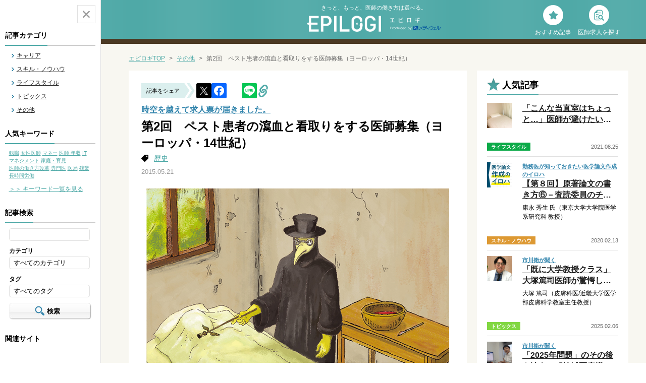

--- FILE ---
content_type: text/html; charset="UTF-8"
request_url: https://epilogi.dr-10.com/articles/415/
body_size: 86616
content:
<!DOCTYPE html>
<!--[if IE 6]><html lang="ja" class="ie6 lt-ie9 lt-ie8 lt-ie7"><![endif]-->
<!--[if IE 7]><html lang="ja" class="ie7 lt-ie9 lt-ie8"><![endif]-->
<!--[if IE 8]><html lang="ja" class="ie8 lt-ie9"><![endif]-->
<!--[if gt IE 8]><!--><html lang="ja"><!--<![endif]-->
<head>
<meta charset="UTF-8">

<meta name="description" content="ペストの恐怖を避けるための「鳥の仮面」歴史上、ペストが世界的に大流行し多大な被害が出た事例は何度かあります。その中で、被害がとりわけ甚大だったとされるのが1340年代からの大流行です。ネズミやノミが媒" />
<meta name="keywords" content="" />
<title>第2回　ペスト患者の瀉血と看取りをする医師募集（ヨーロッパ・14世紀）｜医師のキャリア情報サイト【エピロギ】</title>
<meta property="og:type" content="article">

<!-- FBのURL正規化 -->
<meta property="og:url" content="https://epilogi.dr-10.com/articles/415/">
<!-- /FBのURL正規化 -->
<meta property="og:title" content="第2回　ペスト患者の瀉血と看取りをする医師募集（ヨーロッパ・14世紀）｜医師のキャリア情報サイト【エピロギ】">
<meta property="og:description" content="ペストの恐怖を避けるための「鳥の仮面」歴史上、ペストが世界的に大流行し多大な被害が出た事例は何度かあります。その中で、被害がとりわけ甚大だったとされるのが1340年代からの大流行です。ネズミやノミが媒" />
<meta property="og:image" content="https://epilogi.dr-10.com/wp/wp-content/uploads/2015/05/img150520-2-640x350.jpg">
<meta property="og:site_name" content="医師のキャリア選択と自己実現を支援するWebマガジン【エピロギ】">
<meta property="fb:app_id" content="257140987630905">

<!-- Twitter Card -->
<meta name="twitter:card" content="summary_large_image">
<meta name="twitter:description" content="ペストの恐怖を避けるための「鳥の仮面」歴史上、ペストが世界的に大流行し多大な被害が出た事例は何度かあります。その中で、被害がとりわけ甚大だったとされるのが1340年代からの大流行です。ネズミやノミが媒">
<meta name="twitter:title" content="第2回　ペスト患者の瀉血と看取りをする医師募集（ヨーロッパ・14世紀）">
<meta name="twitter:url" content="https://epilogi.dr-10.com/articles/415/">
<meta name="twitter:image" content="https://epilogi.dr-10.com/wp/wp-content/uploads/2015/05/img150520-2.jpg">
<meta name="twitter:domain" content="epilogi.dr-10.com">
<meta name="twitter:image:width" content="600">
<meta name="twitter:image:height" content="400">
<meta name="twitter:creator" content="@dr_career_labo">
<meta name="twitter:site" content="@dr_career_labo">
<!-- /Twitter Card -->

<link rel="canonical" href="https://epilogi.dr-10.com/articles/415/" />
<link rel="shortcut icon" href="https://epilogi.dr-10.com/img/common/favicon.ico">
<link rel="apple-touch-icon" href="https://epilogi.dr-10.com/img/common/img_favicon.png">
<link href="https://epilogi.dr-10.com/css/common.css?1753667161" rel="stylesheet">
<link href="https://epilogi.dr-10.com/css/contents.css?1751855919" rel="stylesheet">
<link href="https://epilogi.dr-10.com/wp/wp-content/themes/mediwel/style.css" rel="stylesheet" type="text/css" />
<script src="https://epilogi.dr-10.com/js/common.js"></script>


<!--[if lt IE 9]><script src="https://epilogi.dr-10.com/js/html5shiv.js"></script><![endif]-->
<meta name='robots' content='index, follow, max-image-preview:large, max-snippet:-1, max-video-preview:-1' />
	<style>img:is([sizes="auto" i], [sizes^="auto," i]) { contain-intrinsic-size: 3000px 1500px }</style>
	
	<!-- This site is optimized with the Yoast SEO plugin v25.0 - https://yoast.com/wordpress/plugins/seo/ -->
	<meta name="twitter:label1" content="執筆者" />
	<meta name="twitter:data1" content="mediwel_admin" />
	<script type="application/ld+json" class="yoast-schema-graph">{"@context":"https://schema.org","@graph":[{"@type":"WebPage","@id":"https://epilogi.dr-10.com/articles/415/","url":"https://epilogi.dr-10.com/articles/415/","name":"第2回　ペスト患者の瀉血と看取りをする医師募集（ヨーロッパ・14世紀）","isPartOf":{"@id":"https://epilogi.dr-10.com/#website"},"datePublished":"2015-05-21T06:16:22+00:00","dateModified":"2019-08-19T02:32:49+00:00","author":{"@id":"https://epilogi.dr-10.com/#/schema/person/5571ceee13eeb4aec4d18d93b2007c38"},"breadcrumb":{"@id":"https://epilogi.dr-10.com/articles/415/#breadcrumb"},"inLanguage":"ja","potentialAction":[{"@type":"ReadAction","target":["https://epilogi.dr-10.com/articles/415/"]}]},{"@type":"BreadcrumbList","@id":"https://epilogi.dr-10.com/articles/415/#breadcrumb","itemListElement":[{"@type":"ListItem","position":1,"name":"Home","item":"https://epilogi.dr-10.com/"},{"@type":"ListItem","position":2,"name":"第2回　ペスト患者の瀉血と看取りをする医師募集（ヨーロッパ・14世紀）"}]},{"@type":"WebSite","@id":"https://epilogi.dr-10.com/#website","url":"https://epilogi.dr-10.com/","name":"医師のキャリア情報サイト【エピロギ】","description":"医師のキャリア選択を支援するWebマガジン【エピロギ】","potentialAction":[{"@type":"SearchAction","target":{"@type":"EntryPoint","urlTemplate":"https://epilogi.dr-10.com/?s={search_term_string}"},"query-input":{"@type":"PropertyValueSpecification","valueRequired":true,"valueName":"search_term_string"}}],"inLanguage":"ja"},{"@type":"Person","@id":"https://epilogi.dr-10.com/#/schema/person/5571ceee13eeb4aec4d18d93b2007c38","name":"mediwel_admin","url":"https://epilogi.dr-10.com/author/mediwel_admin/"}]}</script>
	<!-- / Yoast SEO plugin. -->


<script type="text/javascript" id="wpp-js" src="https://epilogi.dr-10.com/wp/wp-content/plugins/wordpress-popular-posts/assets/js/wpp.min.js?ver=7.3.1" data-sampling="0" data-sampling-rate="100" data-api-url="https://epilogi.dr-10.com/wp-json/wordpress-popular-posts" data-post-id="415" data-token="e8e7ba8430" data-lang="0" data-debug="0"></script>
<script type="text/javascript">
/* <![CDATA[ */
window._wpemojiSettings = {"baseUrl":"https:\/\/s.w.org\/images\/core\/emoji\/16.0.1\/72x72\/","ext":".png","svgUrl":"https:\/\/s.w.org\/images\/core\/emoji\/16.0.1\/svg\/","svgExt":".svg","source":{"concatemoji":"https:\/\/epilogi.dr-10.com\/wp\/wp-includes\/js\/wp-emoji-release.min.js?ver=6.8.3"}};
/*! This file is auto-generated */
!function(s,n){var o,i,e;function c(e){try{var t={supportTests:e,timestamp:(new Date).valueOf()};sessionStorage.setItem(o,JSON.stringify(t))}catch(e){}}function p(e,t,n){e.clearRect(0,0,e.canvas.width,e.canvas.height),e.fillText(t,0,0);var t=new Uint32Array(e.getImageData(0,0,e.canvas.width,e.canvas.height).data),a=(e.clearRect(0,0,e.canvas.width,e.canvas.height),e.fillText(n,0,0),new Uint32Array(e.getImageData(0,0,e.canvas.width,e.canvas.height).data));return t.every(function(e,t){return e===a[t]})}function u(e,t){e.clearRect(0,0,e.canvas.width,e.canvas.height),e.fillText(t,0,0);for(var n=e.getImageData(16,16,1,1),a=0;a<n.data.length;a++)if(0!==n.data[a])return!1;return!0}function f(e,t,n,a){switch(t){case"flag":return n(e,"\ud83c\udff3\ufe0f\u200d\u26a7\ufe0f","\ud83c\udff3\ufe0f\u200b\u26a7\ufe0f")?!1:!n(e,"\ud83c\udde8\ud83c\uddf6","\ud83c\udde8\u200b\ud83c\uddf6")&&!n(e,"\ud83c\udff4\udb40\udc67\udb40\udc62\udb40\udc65\udb40\udc6e\udb40\udc67\udb40\udc7f","\ud83c\udff4\u200b\udb40\udc67\u200b\udb40\udc62\u200b\udb40\udc65\u200b\udb40\udc6e\u200b\udb40\udc67\u200b\udb40\udc7f");case"emoji":return!a(e,"\ud83e\udedf")}return!1}function g(e,t,n,a){var r="undefined"!=typeof WorkerGlobalScope&&self instanceof WorkerGlobalScope?new OffscreenCanvas(300,150):s.createElement("canvas"),o=r.getContext("2d",{willReadFrequently:!0}),i=(o.textBaseline="top",o.font="600 32px Arial",{});return e.forEach(function(e){i[e]=t(o,e,n,a)}),i}function t(e){var t=s.createElement("script");t.src=e,t.defer=!0,s.head.appendChild(t)}"undefined"!=typeof Promise&&(o="wpEmojiSettingsSupports",i=["flag","emoji"],n.supports={everything:!0,everythingExceptFlag:!0},e=new Promise(function(e){s.addEventListener("DOMContentLoaded",e,{once:!0})}),new Promise(function(t){var n=function(){try{var e=JSON.parse(sessionStorage.getItem(o));if("object"==typeof e&&"number"==typeof e.timestamp&&(new Date).valueOf()<e.timestamp+604800&&"object"==typeof e.supportTests)return e.supportTests}catch(e){}return null}();if(!n){if("undefined"!=typeof Worker&&"undefined"!=typeof OffscreenCanvas&&"undefined"!=typeof URL&&URL.createObjectURL&&"undefined"!=typeof Blob)try{var e="postMessage("+g.toString()+"("+[JSON.stringify(i),f.toString(),p.toString(),u.toString()].join(",")+"));",a=new Blob([e],{type:"text/javascript"}),r=new Worker(URL.createObjectURL(a),{name:"wpTestEmojiSupports"});return void(r.onmessage=function(e){c(n=e.data),r.terminate(),t(n)})}catch(e){}c(n=g(i,f,p,u))}t(n)}).then(function(e){for(var t in e)n.supports[t]=e[t],n.supports.everything=n.supports.everything&&n.supports[t],"flag"!==t&&(n.supports.everythingExceptFlag=n.supports.everythingExceptFlag&&n.supports[t]);n.supports.everythingExceptFlag=n.supports.everythingExceptFlag&&!n.supports.flag,n.DOMReady=!1,n.readyCallback=function(){n.DOMReady=!0}}).then(function(){return e}).then(function(){var e;n.supports.everything||(n.readyCallback(),(e=n.source||{}).concatemoji?t(e.concatemoji):e.wpemoji&&e.twemoji&&(t(e.twemoji),t(e.wpemoji)))}))}((window,document),window._wpemojiSettings);
/* ]]> */
</script>
<style id='wp-emoji-styles-inline-css' type='text/css'>

	img.wp-smiley, img.emoji {
		display: inline !important;
		border: none !important;
		box-shadow: none !important;
		height: 1em !important;
		width: 1em !important;
		margin: 0 0.07em !important;
		vertical-align: -0.1em !important;
		background: none !important;
		padding: 0 !important;
	}
</style>
<link rel='stylesheet' id='wp-block-library-css' href='https://epilogi.dr-10.com/wp/wp-includes/css/dist/block-library/style.min.css?ver=6.8.3' type='text/css' media='all' />
<style id='classic-theme-styles-inline-css' type='text/css'>
/*! This file is auto-generated */
.wp-block-button__link{color:#fff;background-color:#32373c;border-radius:9999px;box-shadow:none;text-decoration:none;padding:calc(.667em + 2px) calc(1.333em + 2px);font-size:1.125em}.wp-block-file__button{background:#32373c;color:#fff;text-decoration:none}
</style>
<style id='global-styles-inline-css' type='text/css'>
:root{--wp--preset--aspect-ratio--square: 1;--wp--preset--aspect-ratio--4-3: 4/3;--wp--preset--aspect-ratio--3-4: 3/4;--wp--preset--aspect-ratio--3-2: 3/2;--wp--preset--aspect-ratio--2-3: 2/3;--wp--preset--aspect-ratio--16-9: 16/9;--wp--preset--aspect-ratio--9-16: 9/16;--wp--preset--color--black: #000000;--wp--preset--color--cyan-bluish-gray: #abb8c3;--wp--preset--color--white: #ffffff;--wp--preset--color--pale-pink: #f78da7;--wp--preset--color--vivid-red: #cf2e2e;--wp--preset--color--luminous-vivid-orange: #ff6900;--wp--preset--color--luminous-vivid-amber: #fcb900;--wp--preset--color--light-green-cyan: #7bdcb5;--wp--preset--color--vivid-green-cyan: #00d084;--wp--preset--color--pale-cyan-blue: #8ed1fc;--wp--preset--color--vivid-cyan-blue: #0693e3;--wp--preset--color--vivid-purple: #9b51e0;--wp--preset--gradient--vivid-cyan-blue-to-vivid-purple: linear-gradient(135deg,rgba(6,147,227,1) 0%,rgb(155,81,224) 100%);--wp--preset--gradient--light-green-cyan-to-vivid-green-cyan: linear-gradient(135deg,rgb(122,220,180) 0%,rgb(0,208,130) 100%);--wp--preset--gradient--luminous-vivid-amber-to-luminous-vivid-orange: linear-gradient(135deg,rgba(252,185,0,1) 0%,rgba(255,105,0,1) 100%);--wp--preset--gradient--luminous-vivid-orange-to-vivid-red: linear-gradient(135deg,rgba(255,105,0,1) 0%,rgb(207,46,46) 100%);--wp--preset--gradient--very-light-gray-to-cyan-bluish-gray: linear-gradient(135deg,rgb(238,238,238) 0%,rgb(169,184,195) 100%);--wp--preset--gradient--cool-to-warm-spectrum: linear-gradient(135deg,rgb(74,234,220) 0%,rgb(151,120,209) 20%,rgb(207,42,186) 40%,rgb(238,44,130) 60%,rgb(251,105,98) 80%,rgb(254,248,76) 100%);--wp--preset--gradient--blush-light-purple: linear-gradient(135deg,rgb(255,206,236) 0%,rgb(152,150,240) 100%);--wp--preset--gradient--blush-bordeaux: linear-gradient(135deg,rgb(254,205,165) 0%,rgb(254,45,45) 50%,rgb(107,0,62) 100%);--wp--preset--gradient--luminous-dusk: linear-gradient(135deg,rgb(255,203,112) 0%,rgb(199,81,192) 50%,rgb(65,88,208) 100%);--wp--preset--gradient--pale-ocean: linear-gradient(135deg,rgb(255,245,203) 0%,rgb(182,227,212) 50%,rgb(51,167,181) 100%);--wp--preset--gradient--electric-grass: linear-gradient(135deg,rgb(202,248,128) 0%,rgb(113,206,126) 100%);--wp--preset--gradient--midnight: linear-gradient(135deg,rgb(2,3,129) 0%,rgb(40,116,252) 100%);--wp--preset--font-size--small: 13px;--wp--preset--font-size--medium: 20px;--wp--preset--font-size--large: 36px;--wp--preset--font-size--x-large: 42px;--wp--preset--spacing--20: 0.44rem;--wp--preset--spacing--30: 0.67rem;--wp--preset--spacing--40: 1rem;--wp--preset--spacing--50: 1.5rem;--wp--preset--spacing--60: 2.25rem;--wp--preset--spacing--70: 3.38rem;--wp--preset--spacing--80: 5.06rem;--wp--preset--shadow--natural: 6px 6px 9px rgba(0, 0, 0, 0.2);--wp--preset--shadow--deep: 12px 12px 50px rgba(0, 0, 0, 0.4);--wp--preset--shadow--sharp: 6px 6px 0px rgba(0, 0, 0, 0.2);--wp--preset--shadow--outlined: 6px 6px 0px -3px rgba(255, 255, 255, 1), 6px 6px rgba(0, 0, 0, 1);--wp--preset--shadow--crisp: 6px 6px 0px rgba(0, 0, 0, 1);}:where(.is-layout-flex){gap: 0.5em;}:where(.is-layout-grid){gap: 0.5em;}body .is-layout-flex{display: flex;}.is-layout-flex{flex-wrap: wrap;align-items: center;}.is-layout-flex > :is(*, div){margin: 0;}body .is-layout-grid{display: grid;}.is-layout-grid > :is(*, div){margin: 0;}:where(.wp-block-columns.is-layout-flex){gap: 2em;}:where(.wp-block-columns.is-layout-grid){gap: 2em;}:where(.wp-block-post-template.is-layout-flex){gap: 1.25em;}:where(.wp-block-post-template.is-layout-grid){gap: 1.25em;}.has-black-color{color: var(--wp--preset--color--black) !important;}.has-cyan-bluish-gray-color{color: var(--wp--preset--color--cyan-bluish-gray) !important;}.has-white-color{color: var(--wp--preset--color--white) !important;}.has-pale-pink-color{color: var(--wp--preset--color--pale-pink) !important;}.has-vivid-red-color{color: var(--wp--preset--color--vivid-red) !important;}.has-luminous-vivid-orange-color{color: var(--wp--preset--color--luminous-vivid-orange) !important;}.has-luminous-vivid-amber-color{color: var(--wp--preset--color--luminous-vivid-amber) !important;}.has-light-green-cyan-color{color: var(--wp--preset--color--light-green-cyan) !important;}.has-vivid-green-cyan-color{color: var(--wp--preset--color--vivid-green-cyan) !important;}.has-pale-cyan-blue-color{color: var(--wp--preset--color--pale-cyan-blue) !important;}.has-vivid-cyan-blue-color{color: var(--wp--preset--color--vivid-cyan-blue) !important;}.has-vivid-purple-color{color: var(--wp--preset--color--vivid-purple) !important;}.has-black-background-color{background-color: var(--wp--preset--color--black) !important;}.has-cyan-bluish-gray-background-color{background-color: var(--wp--preset--color--cyan-bluish-gray) !important;}.has-white-background-color{background-color: var(--wp--preset--color--white) !important;}.has-pale-pink-background-color{background-color: var(--wp--preset--color--pale-pink) !important;}.has-vivid-red-background-color{background-color: var(--wp--preset--color--vivid-red) !important;}.has-luminous-vivid-orange-background-color{background-color: var(--wp--preset--color--luminous-vivid-orange) !important;}.has-luminous-vivid-amber-background-color{background-color: var(--wp--preset--color--luminous-vivid-amber) !important;}.has-light-green-cyan-background-color{background-color: var(--wp--preset--color--light-green-cyan) !important;}.has-vivid-green-cyan-background-color{background-color: var(--wp--preset--color--vivid-green-cyan) !important;}.has-pale-cyan-blue-background-color{background-color: var(--wp--preset--color--pale-cyan-blue) !important;}.has-vivid-cyan-blue-background-color{background-color: var(--wp--preset--color--vivid-cyan-blue) !important;}.has-vivid-purple-background-color{background-color: var(--wp--preset--color--vivid-purple) !important;}.has-black-border-color{border-color: var(--wp--preset--color--black) !important;}.has-cyan-bluish-gray-border-color{border-color: var(--wp--preset--color--cyan-bluish-gray) !important;}.has-white-border-color{border-color: var(--wp--preset--color--white) !important;}.has-pale-pink-border-color{border-color: var(--wp--preset--color--pale-pink) !important;}.has-vivid-red-border-color{border-color: var(--wp--preset--color--vivid-red) !important;}.has-luminous-vivid-orange-border-color{border-color: var(--wp--preset--color--luminous-vivid-orange) !important;}.has-luminous-vivid-amber-border-color{border-color: var(--wp--preset--color--luminous-vivid-amber) !important;}.has-light-green-cyan-border-color{border-color: var(--wp--preset--color--light-green-cyan) !important;}.has-vivid-green-cyan-border-color{border-color: var(--wp--preset--color--vivid-green-cyan) !important;}.has-pale-cyan-blue-border-color{border-color: var(--wp--preset--color--pale-cyan-blue) !important;}.has-vivid-cyan-blue-border-color{border-color: var(--wp--preset--color--vivid-cyan-blue) !important;}.has-vivid-purple-border-color{border-color: var(--wp--preset--color--vivid-purple) !important;}.has-vivid-cyan-blue-to-vivid-purple-gradient-background{background: var(--wp--preset--gradient--vivid-cyan-blue-to-vivid-purple) !important;}.has-light-green-cyan-to-vivid-green-cyan-gradient-background{background: var(--wp--preset--gradient--light-green-cyan-to-vivid-green-cyan) !important;}.has-luminous-vivid-amber-to-luminous-vivid-orange-gradient-background{background: var(--wp--preset--gradient--luminous-vivid-amber-to-luminous-vivid-orange) !important;}.has-luminous-vivid-orange-to-vivid-red-gradient-background{background: var(--wp--preset--gradient--luminous-vivid-orange-to-vivid-red) !important;}.has-very-light-gray-to-cyan-bluish-gray-gradient-background{background: var(--wp--preset--gradient--very-light-gray-to-cyan-bluish-gray) !important;}.has-cool-to-warm-spectrum-gradient-background{background: var(--wp--preset--gradient--cool-to-warm-spectrum) !important;}.has-blush-light-purple-gradient-background{background: var(--wp--preset--gradient--blush-light-purple) !important;}.has-blush-bordeaux-gradient-background{background: var(--wp--preset--gradient--blush-bordeaux) !important;}.has-luminous-dusk-gradient-background{background: var(--wp--preset--gradient--luminous-dusk) !important;}.has-pale-ocean-gradient-background{background: var(--wp--preset--gradient--pale-ocean) !important;}.has-electric-grass-gradient-background{background: var(--wp--preset--gradient--electric-grass) !important;}.has-midnight-gradient-background{background: var(--wp--preset--gradient--midnight) !important;}.has-small-font-size{font-size: var(--wp--preset--font-size--small) !important;}.has-medium-font-size{font-size: var(--wp--preset--font-size--medium) !important;}.has-large-font-size{font-size: var(--wp--preset--font-size--large) !important;}.has-x-large-font-size{font-size: var(--wp--preset--font-size--x-large) !important;}
:where(.wp-block-post-template.is-layout-flex){gap: 1.25em;}:where(.wp-block-post-template.is-layout-grid){gap: 1.25em;}
:where(.wp-block-columns.is-layout-flex){gap: 2em;}:where(.wp-block-columns.is-layout-grid){gap: 2em;}
:root :where(.wp-block-pullquote){font-size: 1.5em;line-height: 1.6;}
</style>
<link rel='stylesheet' id='wordpress-popular-posts-css-css' href='https://epilogi.dr-10.com/wp/wp-content/plugins/wordpress-popular-posts/assets/css/wpp.css?ver=7.3.1' type='text/css' media='all' />
<style id='akismet-widget-style-inline-css' type='text/css'>

			.a-stats {
				--akismet-color-mid-green: #357b49;
				--akismet-color-white: #fff;
				--akismet-color-light-grey: #f6f7f7;

				max-width: 350px;
				width: auto;
			}

			.a-stats * {
				all: unset;
				box-sizing: border-box;
			}

			.a-stats strong {
				font-weight: 600;
			}

			.a-stats a.a-stats__link,
			.a-stats a.a-stats__link:visited,
			.a-stats a.a-stats__link:active {
				background: var(--akismet-color-mid-green);
				border: none;
				box-shadow: none;
				border-radius: 8px;
				color: var(--akismet-color-white);
				cursor: pointer;
				display: block;
				font-family: -apple-system, BlinkMacSystemFont, 'Segoe UI', 'Roboto', 'Oxygen-Sans', 'Ubuntu', 'Cantarell', 'Helvetica Neue', sans-serif;
				font-weight: 500;
				padding: 12px;
				text-align: center;
				text-decoration: none;
				transition: all 0.2s ease;
			}

			/* Extra specificity to deal with TwentyTwentyOne focus style */
			.widget .a-stats a.a-stats__link:focus {
				background: var(--akismet-color-mid-green);
				color: var(--akismet-color-white);
				text-decoration: none;
			}

			.a-stats a.a-stats__link:hover {
				filter: brightness(110%);
				box-shadow: 0 4px 12px rgba(0, 0, 0, 0.06), 0 0 2px rgba(0, 0, 0, 0.16);
			}

			.a-stats .count {
				color: var(--akismet-color-white);
				display: block;
				font-size: 1.5em;
				line-height: 1.4;
				padding: 0 13px;
				white-space: nowrap;
			}
		
</style>
<link rel="https://api.w.org/" href="https://epilogi.dr-10.com/wp-json/" /><link rel="alternate" title="JSON" type="application/json" href="https://epilogi.dr-10.com/wp-json/wp/v2/posts/415" /><link rel="alternate" title="oEmbed (JSON)" type="application/json+oembed" href="https://epilogi.dr-10.com/wp-json/oembed/1.0/embed?url=https%3A%2F%2Fepilogi.dr-10.com%2Farticles%2F415%2F" />
<link rel="alternate" title="oEmbed (XML)" type="text/xml+oembed" href="https://epilogi.dr-10.com/wp-json/oembed/1.0/embed?url=https%3A%2F%2Fepilogi.dr-10.com%2Farticles%2F415%2F&#038;format=xml" />
            <style id="wpp-loading-animation-styles">@-webkit-keyframes bgslide{from{background-position-x:0}to{background-position-x:-200%}}@keyframes bgslide{from{background-position-x:0}to{background-position-x:-200%}}.wpp-widget-block-placeholder,.wpp-shortcode-placeholder{margin:0 auto;width:60px;height:3px;background:#dd3737;background:linear-gradient(90deg,#dd3737 0%,#571313 10%,#dd3737 100%);background-size:200% auto;border-radius:3px;-webkit-animation:bgslide 1s infinite linear;animation:bgslide 1s infinite linear}</style>
            <!--ｽﾐｽﾞｰﾗ 目標の再設定用DR10のものを再設置 170428-->
<!-- Google Tag Manager -->
<noscript><iframe src="//www.googletagmanager.com/ns.html?id=GTM-NG2ZKT"
height="0" width="0" style="display:none;visibility:hidden"></iframe></noscript>
<script>(function(w,d,s,l,i){w[l]=w[l]||[];w[l].push({'gtm.start':
new Date().getTime(),event:'gtm.js'});var f=d.getElementsByTagName(s)[0],
j=d.createElement(s),dl=l!='dataLayer'?'&l='+l:'';j.async=true;j.src=
'//www.googletagmanager.com/gtm.js?id='+i+dl;f.parentNode.insertBefore(j,f);
})(window,document,'script','dataLayer','GTM-NG2ZKT');</script>
<!-- End Google Tag Manager -->
<!--/ｽﾐｽﾞｰﾗ 目標の再設定用DR10のものを再設置 170428-->
<!-- Webmaster tool Verification start -->
<meta name="google-site-verification" content="MJ416HVretQfhHARU6Icrf6zqC7safcAyVQirc3Oshg" />
<!-- Webmaster tool Verification end -->

<script async src="https://pagead2.googlesyndication.com/pagead/js/adsbygoogle.js?client=ca-pub-1963525264568003"
     crossorigin="anonymous"></script>
<script src="https://apis.google.com/js/platform.js" defer>
  {lang: 'ja'}
</script>

</head>
<body class="open">

<div id="fb-root"></div>
<script>(function(d, s, id) {
  var js, fjs = d.getElementsByTagName(s)[0];
  if (d.getElementById(id)) return;
  js = d.createElement(s); js.id = id;
  js.src = "//connect.facebook.net/ja_JP/sdk.js#xfbml=1&version=v2.3";
  fjs.parentNode.insertBefore(js, fjs);
}(document, 'script', 'facebook-jssdk'));</script>

<div id="container">
	<header id="header" class="clearfix">
		<div class="inner">
			<span class="subCatch">きっと、もっと、医師の働き方は選べる。</span>			<div class="logo"><a href="https://epilogi.dr-10.com/"><img src="https://epilogi.dr-10.com/img/common/logo_header01.png" width="147" height="32" alt="EPILOGI"><span><img src="https://epilogi.dr-10.com/img/common/logo_header02.png" width="59" height="10" alt="エピロギ"><br><img src="https://epilogi.dr-10.com/img/common/logo_header03.svg" width="100" height="11" alt="Produced by メディウェル"></span></a></div>

			<ul class="otherNavi">
				<li class="faq"><a href="https://epilogi.dr-10.com/features/"><p>おすすめ記事</p></a></li>
				<li class="contact"><a href="https://www.dr-10.com/" target="_blank" rel="noopener"><p>医師求人を探す</p></a></li>
			</ul>
		</div>
	</header><!-- /#header -->

	<div id="main">

		<a href="" class="menuBtn open"></a>
		<div id="sideBar">
			<div class="inner">
				<a href="" class="menuBtn close"></a>
				<dl>
					<dt class="category title"><span>記事カテゴリ</span></dt>
					<dd>
						<nav id="gNavi">
							<ul class="clearfix">
																<li><span></span><a href="https://epilogi.dr-10.com/career/">キャリア</a></li>
															<li><span></span><a href="https://epilogi.dr-10.com/skill/">スキル・ノウハウ</a></li>
															<li><span></span><a href="https://epilogi.dr-10.com/lifestyle/">ライフスタイル</a></li>
															<li><span></span><a href="https://epilogi.dr-10.com/topics/">トピックス</a></li>
															<li><span></span><a href="https://epilogi.dr-10.com/other/">その他</a></li>
														</ul>
						</nav>
					</dd>

					<dt class="category title"><span>人気キーワード</span></dt>
					<dd>
												<ul class="sideTag">
															<li><a href="/tag/転職/">転職</a></li>
															<li><a href="/tag/女性医師/">女性医師</a></li>
															<li><a href="/tag/マネー/">マネー</a></li>
															<li><a href="/tag/医師-年収/">医師 年収</a></li>
															<li><a href="/tag/IT/">IT</a></li>
															<li><a href="/tag/マネジメント/">マネジメント</a></li>
															<li><a href="/tag/家庭・育児/">家庭・育児</a></li>
															<li><a href="/tag/医師の働き方改革/">医師の働き方改革</a></li>
															<li><a href="/tag/専門医/">専門医</a></li>
															<li><a href="/tag/医局/">医局</a></li>
															<li><a href="/tag/残業/">残業</a></li>
															<li><a href="/tag/長時間労働/">長時間労働</a></li>
													</ul>
						<a href="/tag/" class="tagLink">＞＞ キーワード一覧を見る</a>
					</dd>


					<dt class="search title"><span>記事検索</span></dt>
					<dd>
						<form action="https://epilogi.dr-10.com/" method="get">
							<input type="text" name="s" value="">
							<dl>
								<dt>カテゴリ</dt>
								<dd>
																		<select name="category">
										<option value="">すべてのカテゴリ</option>
																				<option value="career">キャリア</option>
																				<option value="skill">スキル・ノウハウ</option>
																				<option value="lifestyle">ライフスタイル</option>
																				<option value="topics">トピックス</option>
																				<option value="other">その他</option>
																			</select>
								</dd>
								<dt>タグ</dt>
								<dd>
																		<select name="tag">
										<option value="">すべてのタグ</option>
																				<option value="%e8%84%b3%e7%a5%9e%e7%b5%8c%e5%a4%96%e7%a7%91">脳神経外科</option>
																				<option value="%e6%ad%b4%e5%8f%b2">歴史</option>
																				<option value="%e7%b7%8f%e5%90%88%e8%a8%ba%e7%99%82%e5%8c%bb">総合診療医</option>
																				<option value="%e3%82%b2%e3%83%8e%e3%83%a0">ゲノム</option>
																				<option value="%e4%ba%88%e9%98%b2%e5%8c%bb%e7%99%82">予防医療</option>
																				<option value="%e3%82%a4%e3%83%b3%e3%82%bf%e3%83%bc%e3%83%8d%e3%83%83%e3%83%88">インターネット</option>
																				<option value="%e8%b5%b7%e6%a5%ad">起業</option>
																				<option value="%e9%ba%bb%e9%85%94%e7%a7%91">麻酔科</option>
																				<option value="%e8%87%aa%e7%94%b1%e8%a8%ba%e7%99%82">自由診療</option>
																				<option value="%e3%82%a8%e3%83%83%e3%82%bb%e3%82%a4">エッセイ</option>
																				<option value="%e6%99%82%e7%b5%a6">時給</option>
																				<option value="%e6%9b%b8%e7%b1%8d%e7%b4%b9%e4%bb%8b">書籍紹介</option>
																				<option value="%e4%b8%8d%e5%a6%8a%e6%b2%bb%e7%99%82">不妊治療</option>
																				<option value="%e7%84%a1%e7%b5%a6%e5%8c%bb">無給医</option>
																				<option value="%e7%b2%be%e7%a5%9e%e7%a7%91">精神科</option>
																				<option value="%e3%81%86%e3%81%a4%e7%97%85">うつ病</option>
																				<option value="%e5%bf%83%e7%99%82%e5%86%85%e7%a7%91">心療内科</option>
																				<option value="%e5%ba%a7%e8%ab%87%e4%bc%9a">座談会</option>
																				<option value="%e3%83%9e%e3%83%8d%e3%82%b8%e3%83%a1%e3%83%b3%e3%83%88">マネジメント</option>
																				<option value="%e5%8c%bb%e5%b8%ab-%e5%b9%b4%e5%8f%8e">医師 年収</option>
																				<option value="%e5%8c%bb%e5%ad%a6%e9%83%a8">医学部</option>
																				<option value="%e9%95%b7%e6%99%82%e9%96%93%e5%8a%b4%e5%83%8d">長時間労働</option>
																				<option value="%e8%ab%96%e6%96%87">論文</option>
																				<option value="%e5%b9%b4%e9%87%91">年金</option>
																				<option value="%e6%97%a5%e7%b5%a6">日給</option>
																				<option value="%e7%9c%bc%e7%a7%91">眼科</option>
																				<option value="%e3%82%bf%e3%82%b9%e3%82%af%e3%82%b7%e3%83%95%e3%83%88%e3%82%b7%e3%82%a7%e3%82%a2">タスクシフトシェア</option>
																				<option value="%e6%81%8b%e6%84%9b%e3%83%bb%e7%b5%90%e5%a9%9a">恋愛・結婚</option>
																				<option value="%e5%8c%bb%e5%b1%80">医局</option>
																				<option value="%e7%95%99%e5%ad%a6">留学</option>
																				<option value="%e8%a8%ba%e7%99%82%e5%a0%b1%e9%85%ac">診療報酬</option>
																				<option value="%e8%8b%b1%e8%aa%9e">英語</option>
																				<option value="%e7%94%b7%e6%80%a7%e5%8c%bb%e5%b8%ab">男性医師</option>
																				<option value="%e5%8a%b4%e5%83%8d%e5%9f%ba%e6%ba%96%e6%b3%95">労働基準法</option>
																				<option value="%e7%b3%96%e5%b0%bf%e7%97%85%e5%86%85%e7%a7%91">糖尿病内科</option>
																				<option value="%e7%b5%b1%e8%a8%88">統計</option>
																				<option value="%e3%83%aa%e3%83%8f%e3%83%93%e3%83%aa%e3%83%86%e3%83%bc%e3%82%b7%e3%83%a7%e3%83%b3%e7%a7%91">リハビリテーション科</option>
																				<option value="%e7%a0%94%e7%a9%b6%e5%8c%bb">研究医</option>
																				<option value="%e6%b5%b7%e5%a4%96">海外</option>
																				<option value="%e5%bf%9c%e5%8f%ac%e7%be%a9%e5%8b%99">応召義務</option>
																				<option value="%e7%99%bd%e8%a1%a3">白衣</option>
																				<option value="%e7%9c%8b%e8%ad%b7%e5%b8%ab">看護師</option>
																				<option value="%e5%be%aa%e7%92%b0%e5%99%a8%e5%86%85%e7%a7%91">循環器内科</option>
																				<option value="%e7%b7%8f%e5%90%88%e8%a8%ba%e7%99%82%e7%a7%91">総合診療科</option>
																				<option value="%e5%a4%96%e7%a7%91">外科</option>
																				<option value="%e5%8c%bb%e7%99%82%e6%8a%80%e8%a1%93">医療技術</option>
																				<option value="%e6%99%82%e7%9f%ad">時短</option>
																				<option value="%e8%85%ab%e7%98%8d%e5%86%85%e7%a7%91">腫瘍内科</option>
																				<option value="%e7%94%a3%e4%bc%91%e3%83%bb%e8%82%b2%e4%bc%91">産休・育休</option>
																				<option value="%e8%81%b4%e8%a8%ba%e5%99%a8">聴診器</option>
																				<option value="%e3%82%a2%e3%83%97%e3%83%aa">アプリ</option>
																				<option value="sns">SNS</option>
																				<option value="%e8%bb%a2%e7%a7%91">転科</option>
																				<option value="%e6%82%a3%e8%80%85">患者</option>
																				<option value="%e3%82%b3%e3%83%9f%e3%83%a5%e3%83%8b%e3%82%b1%e3%83%bc%e3%82%b7%e3%83%a7%e3%83%b3">コミュニケーション</option>
																				<option value="%e6%9d%b1%e4%ba%ac%e5%8c%bb%e7%a7%91%e5%a4%a7%e5%ad%a6">東京医科大学</option>
																				<option value="%e5%9c%a8%e5%ae%85%e8%a8%ba%e7%99%82">在宅診療</option>
																				<option value="%e7%94%a3%e5%a9%a6%e4%ba%ba%e7%a7%91">産婦人科</option>
																				<option value="%e5%8c%bb%e5%b8%ab%e3%81%ae%e5%83%8d%e3%81%8d%e6%96%b9%e6%94%b9%e9%9d%a9">医師の働き方改革</option>
																				<option value="%e6%ae%8b%e6%a5%ad%e6%99%82%e9%96%93">残業時間</option>
																				<option value="%e3%82%a4%e3%83%b3%e3%82%bf%e3%83%93%e3%83%a5%e3%83%bc">インタビュー</option>
																				<option value="%e3%83%9c%e3%83%a9%e3%83%b3%e3%83%86%e3%82%a3%e3%82%a2">ボランティア</option>
																				<option value="%e5%a4%96%e5%9b%bd%e4%ba%ba">外国人</option>
																				<option value="%e6%ae%8b%e6%a5%ad">残業</option>
																				<option value="%e5%8e%9a%e7%94%9f%e5%8a%b4%e5%83%8d%e7%9c%81">厚生労働省</option>
																				<option value="%e7%9a%ae%e8%86%9a%e7%a7%91">皮膚科</option>
																				<option value="%e6%84%9f%e6%9f%93%e7%97%87%e5%86%85%e7%a7%91">感染症内科</option>
																				<option value="%e6%b6%88%e5%8c%96%e5%99%a8%e5%a4%96%e7%a7%91">消化器外科</option>
																				<option value="%e8%80%b3%e9%bc%bb%e5%92%bd%e5%96%89%e7%a7%91">耳鼻咽喉科</option>
																				<option value="%e3%82%88%e3%81%bf%e3%82%82%e3%81%ae">よみもの</option>
																				<option value="%e5%8c%bb%e5%b8%ab">医師</option>
																				<option value="%e5%8c%bb%e7%99%82">医療</option>
																				<option value="%e5%9c%a8%e5%ae%85%e5%8c%bb%e7%99%82">在宅医療</option>
																				<option value="%e6%b6%88%e5%8c%96%e5%99%a8%e5%86%85%e7%a7%91">消化器内科</option>
																				<option value="%e5%8c%bb%e5%b8%ab%e5%81%8f%e5%9c%a8">医師偏在</option>
																				<option value="%e5%b0%82%e9%96%80%e5%8c%bb">専門医</option>
																				<option value="%e9%81%a0%e9%9a%94%e8%a8%ba%e7%99%82">遠隔診療</option>
																				<option value="%e5%8c%bb%e7%99%82%e9%80%a3%e6%90%ba">医療連携</option>
																				<option value="%e9%80%a3%e8%bc%89">連載</option>
																				<option value="%e7%a2%ba%e5%ae%9a%e7%94%b3%e5%91%8a">確定申告</option>
																				<option value="%e6%96%b0%e5%b0%82%e9%96%80%e5%8c%bb%e5%88%b6%e5%ba%a6">新専門医制度</option>
																				<option value="%e9%96%8b%e6%a5%ad">開業</option>
																				<option value="%e3%82%ad%e3%83%a3%e3%83%aa%e3%82%a2">キャリア</option>
																				<option value="%e5%8c%bb%e5%b8%ab%e4%b8%8d%e8%b6%b3">医師不足</option>
																				<option value="%e5%b0%82%e9%96%80%e5%8c%bb%e5%88%b6%e5%ba%a6">専門医制度</option>
																				<option value="%e5%be%a9%e8%81%b7">復職</option>
																				<option value="%e5%80%8b%e4%ba%ba%e6%83%85%e5%a0%b1%e4%bf%9d%e8%ad%b7">個人情報保護</option>
																				<option value="%e3%82%ad%e3%83%a3%e3%83%aa%e3%82%a2%e8%ab%96">キャリア論</option>
																				<option value="%e7%af%80%e7%a8%8e">節税</option>
																				<option value="%e6%ae%8b%e6%a5%ad%e4%bb%a3">残業代</option>
																				<option value="%e5%9c%b0%e5%9f%9f%e5%8c%bb%e7%99%82">地域医療</option>
																				<option value="%e5%86%85%e7%a7%91">内科</option>
																				<option value="%e5%8c%bb%e7%99%82%e6%bc%ab%e7%94%bb">医療漫画</option>
																				<option value="%e8%a1%80%e6%b6%b2%e5%86%85%e7%a7%91">血液内科</option>
																				<option value="%e5%8d%9a%e5%a3%ab%e5%8f%b7">博士号</option>
																				<option value="%e4%ba%ba%e5%b7%a5%e9%80%8f%e6%9e%90">人工透析</option>
																				<option value="%e5%ae%b6%e5%ba%ad%e3%83%bb%e8%82%b2%e5%85%90">家庭・育児</option>
																				<option value="%e3%83%9e%e3%82%a4%e3%83%8a%e3%83%b3%e3%83%90%e3%83%bc">マイナンバー</option>
																				<option value="%e7%b7%a9%e5%92%8c%e3%82%b1%e3%82%a2">緩和ケア</option>
																				<option value="%e3%83%ad%e3%83%9c%e3%83%83%e3%83%88%e5%8c%bb%e7%99%82">ロボット医療</option>
																				<option value="%e9%81%8e%e5%8a%b4%e3%83%bb%e9%81%8e%e5%8a%b4%e6%ad%bb">過労・過労死</option>
																				<option value="%e3%82%aa%e3%83%aa%e3%83%b3%e3%83%94%e3%83%83%e3%82%af">オリンピック</option>
																				<option value="%e8%a2%ab%e7%81%bd%e5%9c%b0">被災地</option>
																				<option value="%e5%86%85%e5%88%86%e6%b3%8c%e3%83%bb%e7%b3%96%e5%b0%bf%e7%97%85%e3%83%bb%e4%bb%a3%e8%ac%9d%e5%86%85%e7%a7%91">内分泌・糖尿病・代謝内科</option>
																				<option value="%e5%81%a5%e8%a8%ba%e3%83%bb%e4%ba%ba%e9%96%93%e3%83%89%e3%83%83%e3%82%af">健診・人間ドック</option>
																				<option value="%e3%83%9e%e3%83%8d%e3%83%bc">マネー</option>
																				<option value="%e5%a5%b3%e6%80%a7%e5%8c%bb%e5%b8%ab">女性医師</option>
																				<option value="%e3%83%88%e3%83%a9%e3%83%96%e3%83%ab">トラブル</option>
																				<option value="%e8%b6%a3%e5%91%b3">趣味</option>
																				<option value="%e5%bd%93%e7%9b%b4">当直</option>
																				<option value="%e9%80%80%e5%b1%80">退局</option>
																				<option value="%e6%94%be%e5%b0%84%e7%b7%9a%e7%a7%91">放射線科</option>
																				<option value="%e7%97%85%e9%99%a2%e9%a3%9f%e5%a0%82">病院食堂</option>
																				<option value="%e5%8c%bb%e7%99%82%e5%88%b6%e5%ba%a6">医療制度</option>
																				<option value="it">IT</option>
																				<option value="%e7%94%a3%e6%a5%ad%e5%8c%bb">産業医</option>
																				<option value="%e5%bf%83%e8%87%93%e8%a1%80%e7%ae%a1%e5%a4%96%e7%a7%91">心臓血管外科</option>
																				<option value="ai">AI</option>
																				<option value="%e6%b3%8c%e5%b0%bf%e5%99%a8%e7%a7%91">泌尿器科</option>
																				<option value="%e5%a4%a7%e5%ad%a6%e5%8c%bb%e5%b1%80">大学医局</option>
																				<option value="%e6%95%99%e8%82%b2%e3%83%bb%e6%8c%87%e5%b0%8e">教育・指導</option>
																				<option value="%e5%91%bc%e5%90%b8%e5%99%a8%e5%86%85%e7%a7%91">呼吸器内科</option>
																				<option value="%e5%a4%96%e6%9d%a5">外来</option>
																				<option value="%e8%bb%a2%e8%81%b7">転職</option>
																				<option value="%e3%82%a2%e3%83%ab%e3%83%90%e3%82%a4%e3%83%88">アルバイト</option>
																				<option value="%e5%b0%8f%e5%85%90%e7%a7%91">小児科</option>
																				<option value="vr">VR</option>
																				<option value="%e7%b7%8f%e5%90%88%e5%86%85%e7%a7%91">総合内科</option>
																				<option value="%e8%84%b3%e7%a5%9e%e7%b5%8c%e5%86%85%e7%a7%91">脳神経内科</option>
																				<option value="%e6%95%91%e6%80%a5%e5%8c%bb">救急医</option>
																				<option value="%e5%85%ac%e8%a1%86%e8%a1%9b%e7%94%9f">公衆衛生</option>
																				<option value="%e8%96%ac%e5%89%a4%e5%b8%ab">薬剤師</option>
																				<option value="%e8%81%b7%e5%a0%b4%e7%92%b0%e5%a2%83">職場環境</option>
																				<option value="%e8%a8%ba%e7%99%82%e5%a0%b1%e9%85%ac%e6%94%b9%e5%ae%9a">診療報酬改定</option>
																				<option value="%e7%97%85%e7%90%86%e5%8c%bb">病理医</option>
																				<option value="%e7%97%85%e9%99%a2">病院</option>
																				<option value="%e8%85%8e%e8%87%93%e5%86%85%e7%a7%91">腎臓内科</option>
																				<option value="%e8%87%a8%e5%ba%8a%e7%a0%94%e7%a9%b6">臨床研究</option>
																				<option value="%e3%82%af%e3%83%aa%e3%83%8b%e3%83%83%e3%82%af">クリニック</option>
																				<option value="%e7%a0%94%e4%bf%ae%e5%8c%bb">研修医</option>
																				<option value="%e7%be%8e%e5%ae%b9">美容</option>
																			</select>
								</dd>
							</dl>
							<input type="submit" value="検索">
						</form>
					</dd>




					<dt class="mlmaga title"><span>関連サイト</span></dt>
					<dd>
						<ul>
							<li><a href="https://www.dr-10.com/lab/" target="_blank">医師転職研究所</a><span></span></li>
							<li><a href="https://www.dr-10.com/" target="_blank">医師転職ドットコム</a><span></span></li>
							<li><a href="https://www.dr-8.com/" target="_blank">医師バイトドットコム</a><span></span></li>
						</ul>
					</dd>

					<dt class="mlmaga title"><span>公式SNS</span></dt>
					<dd>
							<div class="snsArea snsArea--side">
							<a class="snsArea_link snsArea_link__x snsArea_link__x--side"href="https://x.com/dr10_mediwel" target="_blank">
								<img class="snsArea_link-img snsArea_link-img__x  snsArea_link-img__x--side" src="/img/common/social/x_logowhite.png" alt="x">
							</a>
							<a class="snsArea_link" href="https://www.facebook.com/mediwel.doctors.career" target="_blank">
								<img class="snsArea_link-img snsArea_link-img--side" src="/img/common/social/Facebook_Logo_Primary.png" alt="Facebook">
							</a>
							<a class="snsArea_link" href="https://lin.ee/PL62tWr" target="_blank">
								<img class="snsArea_link-img snsArea_link-img--side" src="/img/common/social/LINE_logo.png" alt="LINE">
							</a>


						</div>
					</dd>




					<!-- <dt class="mlmaga title"><span>メルマガ会員</span></dt>
					<dd>
						<ul>
							<li><span></span><a href="/merumaga/">メルマガ登録</a></li>
						</ul>
					</dd> -->
									</dl>
							</div>


		</div><!-- /#sideBar -->

		<div id="conts" class="single_conts">

			<div id="pagePath">
				<ol itemscope itemtype="http://schema.org/BreadcrumbList">
					<li itemprop="itemListElement" itemscope itemtype="http://schema.org/ListItem">
						<a itemprop="item" href="https://epilogi.dr-10.com/"><span itemprop="name">エピロギTOP</span></a>
						<meta itemprop="position" content="1" />
					</li>
					<li itemprop="itemListElement" itemscope itemtype="http://schema.org/ListItem">
						<a itemprop="item" href="https://epilogi.dr-10.com/other/"><span itemprop="name">その他</span></a>
						<meta itemprop="position" content="2" />
					</li>
					<li itemprop="itemListElement" itemscope itemtype="http://schema.org/ListItem">
						<a itemprop="item" href="https://epilogi.dr-10.com/articles/415/" class="disabled"><span itemprop="name">第2回　ペスト患者の瀉血と看取りをする医師募集（ヨーロッパ・14世紀）</span></a>
						<meta itemprop="position" content="3" />
					</li>
				</ol>
			</div>

									<div id="articleConts">
				<div class="inner">
					<article>
						<header>
						<!-- 改修後  -->
							
<ul class="social_top">
	<li class="ml-0">
		<div class="share-button">
			<img class ="sns_titleback" src="/img/common/social/sns_back.svg" alt="">
		<p class="sns_title">記事をシェア</p>
		</div>
	</li>
	<li>
		<!-- Twitterボタン -->
		<div class="twitter_btn twitter_btn--footer">
		<a href="https://x.com/share?url=https://epilogi.dr-10.com/articles/415/&amp;text=第2回　ペスト患者の瀉血と看取りをする医師募集（ヨーロッパ・14世紀）" rel="nofollow" target="_blank" class="my-x-share-button d-block">
			<img src="/img/common/social/x_logowhite.png" alt="x" class="x-icon">
		</a>
		
		</div>
	</li>
	<li>
		<!-- Facebookボタン -->
		<a href="https://www.facebook.com/sharer/sharer.php?u=https://epilogi.dr-10.com/articles/415/" target="_blank"><img  class="facebook-icon--footer" src="/img/common/social/Facebook_Logo_Secondary.png"/></a>
    </li>
	<li class="">
		<a href="https://b.hatena.ne.jp/entry/" class="hatena-bookmark-button" data-hatena-bookmark-layout="touch" title="このエントリーをはてなブックマークに追加"><img src="https://b.st-hatena.com/images/v4/public/entry-button/button-only@2x.png" alt="このエントリーをはてなブックマークに追加" width="20" height="20" style="border: none;" /></a><script type="text/javascript" src="https://b.st-hatena.com/js/bookmark_button.js" charset="utf-8" async="async"></script>
	</li>
	<li>
				<a href="https://line.me/R/msg/text/?%E7%AC%AC2%E5%9B%9E%E3%80%80%E3%83%9A%E3%82%B9%E3%83%88%E6%82%A3%E8%80%85%E3%81%AE%E7%80%89%E8%A1%80%E3%81%A8%E7%9C%8B%E5%8F%96%E3%82%8A%E3%82%92%E3%81%99%E3%82%8B%E5%8C%BB%E5%B8%AB%E5%8B%9F%E9%9B%86%EF%BC%88%E3%83%A8%E3%83%BC%E3%83%AD%E3%83%83%E3%83%91%E3%83%BB14%E4%B8%96%E7%B4%80%EF%BC%89https%3A%2F%2Fepilogi.dr-10.com%2Farticles%2F415%2F" target="_blank" rel="noopener noreferrer" class="popup">
<img class="line-icon--footer" src="/img/common/social/square-default-small.png"/></a>		<script>
			jQuery(document).ready(function($){
			$(".popup").click(function(){
				window.open(this.href, '', 'width=520,height=520,resizable=yes,scrollbars=yes');
				return false;
			});
			});
		</script>
		
	</li>
    
	<li>
		<a href="#" onclick="copyToClipboard(event)"><img class="link_icon" src="/img/common/social/linkicon.svg" alt=""></a>
		<script>
		function copyToClipboard(event) {
			event.preventDefault(); // デフォルトのリンク動作を防ぐ

			// コピーするURLを取得
			var url = "https://epilogi.dr-10.com/articles/415/";

			// 一時的なテキストエリアを作成してコピー
			var tempInput = document.createElement("textarea");
			tempInput.value = url;
			document.body.appendChild(tempInput);
			tempInput.select();
			document.execCommand("copy"); // 旧APIだが互換性が高い
			document.body.removeChild(tempInput);

			// コピー完了の通知
			alert("URLをコピーしました: " + url);
		}
		</script>
	</li>
</ul>                            																																<a href="/series/%e6%99%82%e7%a9%ba%e3%82%92%e8%b6%8a%e3%81%88%e3%81%a6%e6%b1%82%e4%ba%ba%e7%a5%a8%e3%81%8c%e5%b1%8a%e3%81%8d%e3%81%be%e3%81%97%e3%81%9f%e3%80%82" class="seriesTitle">時空を越えて求人票が届きました。</a>
																						<section>
								<h1 class="title">第2回　ペスト患者の瀉血と看取りをする医師募集（ヨーロッパ・14世紀）</h1>
																								<div class="tagList"><i class="tag_icon"></i> <a href="https://epilogi.dr-10.com/tag/%e6%ad%b4%e5%8f%b2/" rel="tag">歴史</a></div>								<time datetime="2015-05-21">2015.05.21</time>
							</section>
						</header>
												<figure class="main">
							<img src="https://epilogi.dr-10.com/wp/wp-content/uploads/2015/05/img150520-2.jpg" alt="">
													</figure>
												<p class="lead"><strong>募集要項</strong><br />
・勤務時代：14世紀中頃<br />
・勤務地域：ヨーロッパ（イタリア、フランス、ドイツ、イギリス等）<br />
・勤務内容：ペスト患者の診察、瀉血等の治療、看取りなど<br />
<br />
<strong>仕事内容詳細</strong><br />
ペスト患者の自宅等での脈診や尿検査による診察、および瀉血等による治療、薬の処方など。診療の際には専用のマスクを着用、肌の露出を防ぐなどして感染に十分に注意すること。</p>
																		<div class="writingArea">
							<h2>ペストの恐怖を避けるための「鳥の仮面」</h2>
<p>歴史上、ペストが世界的に大流行し多大な被害が出た事例は何度かあります。その中で、被害がとりわけ甚大だったとされるのが1340年代からの大流行です。ネズミやノミが媒介するペストは、東ヨーロッパからイタリア、フランス、ドイツ、イギリスや北欧地域まで広がり、ヨーロッパの全人口のおよそ3分の1が失われたとさえいわれています。</p>
<p>ペストが流行をみせた際、医師の間で流行した仕事着が、図中のいわゆる「ペスト医師」のスタイルです。鳥のくちばしのようなものがついた仮面と、皮の衣服、手袋、マント風の上着を身につけ、多くはつば広の帽子をかぶり杖を持った姿で描かれています。</p>
<p>当時は瘴気（ミアスマ）と呼ばれる悪い空気が病気の原因となると考えられていたため、ペスト医師の衣服はできる限り外気との接触を避けるようにできていました。また、呼吸する空気を浄化するため、仮面のくちばしのような部分には香りの強い薬草や酢を含ませた海綿が入っていたそうです。目も外気に接しないように、ガラスの眼鏡がかけられていました。<br />ただ実際のところ、病気を避けるために工夫された衣服でありながら、このマント風の上着はペストノミの温床になりやすい環境だったそうです。</p>
<p>ペスト患者に臨む医師たちは、脈診や、尿の色と濁り具合の観察などによって診察をします。病人の吐息には高い感染力を持つ瘴気が含まれていると考えられていたため、脈を取るときには患者から顔を背ける医師が多かったそうです。その後、「悪い血を抜く」瀉血や、浣腸や催吐剤により腐敗したガスや食物の残りを体内から取り除く、殺菌効果があるとされた酢水で顔や手を洗う、といった治療が行われました。また、先述の「病気の原因となる悪い空気」を追い払うため、病室で薪を燃やして煙により空気を浄化する、といったことも行われていました。</p>
<p>しかし、こうした治療は実際のところ、成果を挙げたとは言い難かったようです。ほとんどの患者は治療の甲斐もなく次々と亡くなっていき、また治療にあたった医師たちの多くも病に倒れ死んでいきました。<br /> 診療にあたった医師には、一般開業医のほかにペスト患者を専門に診る「地域ペスト医」もいましたが、ペストの前で無力であることには変わりがありませんでした。古来のガレノス医学や占星術に基づく医療が行われていた中世のヨーロッパにおいて、ペストは人間が太刀打ちすべくもない“自然災害”だったのです。</p>
<p>&nbsp;</p>
<h2>疫病がもたらした恐慌</h2>
<p>当時は北里柴三郎氏のペスト菌発見より500年以上も前のこと、誰にも病気の原因や感染経路は分かりません。<br />有効な対処法もないまま、次々と病に倒れ、敗血症で黒い痣だらけになって死んでいく中で、人々は一種の恐慌状態にありました。後世の記述によれば、ペストに罹った病人を家族が見捨てて逃げることが多々あり、逆に善意から病人に近づく者は同じように病に侵されて、命を奪われたとされています。ペストは人の身体や命だけでなく、家族の絆や友情、隣人愛、思いやりといった道徳観念まで破壊していったのです。<br />家族すら病人に接することを厭う中で、医師や介護人には法外な報酬を得て患者の世話を引き受ける者もいました。中には医学教育などろくに受けていない「素人同然の」医師も多かったそうです。<br />たくさんの人が亡くなった町では墓地がいっぱいになり、集団墓地の墓穴を掘ってそこに死体を投げ入れました。中にはまだ息をしている人が投げ込まれることもあったといいます。</p>
<p>人々がペストの恐怖にさらされる中でスケープゴートにされたのが、各地に住んでいたユダヤ人です。「ユダヤ人が井戸に毒物を投げ込んだためにペストが広まった」という噂が広まり、多くのユダヤ人が迫害の憂き目を見ることになりました。彼らは尋問の末「井戸に毒を投げ入れた」という自白を強要され、殺害されました。</p>
<p>また、キリスト教的な世界観を背景に、ペストの大流行を「神罰」と見做す傾向もありました。この中で、本来は刑罰である「鞭打ち」を自ら受けて、罪を贖おうとする「鞭打ち苦行者」の活動が盛んになりました。</p>
<p>さらには、多くの人たちが、いつ自分に訪れてもおかしくない死の恐怖を前に、できる限りの贅沢を尽くして享楽に走ろうとしたことが記録に残されています。<br /> 疫病の原因も分からず、効果的な治療法も見いだせない状況では、人々がただひたすらに現実から逃れようとしたのも、無理からぬことかもしれません。</p>
<p>&nbsp;</p>
<h2>疫病より恐ろしい？ 病を武器にした人々</h2>
<p>中世の時代には罹患がほとんど死と同義に近かったペストですが、これを戦争の兵器として使用した事例があります。</p>
<p>1347年、黒海沿岸のカッファ（現フェオドシア）の町は、ジャニベク・ハンの率いるタタール人に包囲されていました。このとき、タタール人の間でペストが流行し、毎日のようにたくさんの死者を出していきました。窮地に陥った彼らは、なんとペストで死んだ味方兵士の死体を投擲機に縛り付けカッファの町に次々と投げ込んだのです。籠城中のカッファ市民は死体を運び出すことも逃げ出すこともできず、やがて町の中にはペストが蔓延して、多くの犠牲者を出しました。タタール人はペストを、おそらく有史上では初めての細菌兵器として使用したわけです。<br />またスペインでは、ペストが蔓延した際にいくつかの町で、暗殺を目的として敵国の王やその情婦にペストを感染させようとした、という話が伝わっています。</p>
<p>現在では、細菌兵器の使用はジュネーヴ議定書で禁止されていますが、恐ろしい病気を兵器として使おうとする人間の思考は、病気と同じかそれ以上に恐ろしいといえるかもしれません。</p>
<p class="right">（文・エピロギ編集部）</p>
<p>&nbsp;</p>
<div class="note01">
<p>＜参考＞</p>
<p>ベルクドルト、クラウス『ヨーロッパの黒死病　大ペストと中世ヨーロッパの終焉』宮原啓子・渡邊芳子訳（国文社、1997）</p>
<p>一般財団法人　海外邦人医療基金「感染症ノスタルジア（４）『文明を進化させてしまう魔力．．．ペスト』」（閲覧日：2015年5月11日）<br /> <a href="http://www.jomf.or.jp/include/disp_text.html?type=n100&amp;file=2003020102" target="_blank">http://www.jomf.or.jp/include/disp_text.html?type=n100&amp;file=2003020102</a><br />デイリーニュースエージェンシー「アートとデザイン　特異な衣装を身にまとい黒死病と戦った17世紀ヨーロッパの『ペスト医師』」（閲覧日：2015年5月11日）<br /><a style="line-height: 1.5;" href="http://dailynewsagency.com/2013/12/02/plague-doctors-xss/" target="_blank">http://dailynewsagency.com/2013/12/02/plague-doctors-xss/</a><br />「ペスト医師 – Wikipedia」（閲覧日：2015年5月14日）<br /><a style="line-height: 1.5;" href="http://ja.wikipedia.org/wiki/%E3%83%9A%E3%82%B9%E3%83%88%E5%8C%BB%E5%B8%AB" target="_blank">http://ja.wikipedia.org/wiki/%E3%83%9A%E3%82%B9%E3%83%88%E5%8C%BB%E5%B8%AB</a><br />小池寿子「身体をめぐる断章　その13　体液の脅威」（閲覧日：2015年5月15日）<br /><a style="line-height: 1.5;" href="https://www.nttdata-getronics.co.jp/csr/spazio/spazio66/koike/main.htm" target="_blank">https://www.nttdata-getronics.co.jp/csr/spazio/spazio66/koike/main.htm</a></p>
</div>
<p><strong>【関連記事】</strong><br /><a href="https://epilogi.dr-10.com/articles/436/">「時空を越えて求人票が届きました。」第3回　医術と呪術に長けた医師募集</a><br /><a href="https://epilogi.dr-10.com/articles/287/">医局の歴史｜第1回　医局の成立と大学への医師の集中</a><br /><a href="https://epilogi.dr-10.com/articles/1036/">いばらの道を駆け抜けた女性医師たち｜第1回　与えられなかった女医と、与えられた女医</a><br /><a href="https://epilogi.dr-10.com/articles/535/">医師からキャリアチェンジした偉人たち</a><br /><a href="https://epilogi.dr-10.com/articles/759/">時代を越える金言 ～医師や医学者の名言集～</a></p>						</div>

						
<div class="bottomWrap">
	<ul class="social bottom clearfix social_bottom">
		<li class="ml-0">
			<div class="share-button">
				<img class ="sns_titleback" src="/img/common/social/sns_back.svg" alt="">
			<p class="sns_title">記事をシェア</p>
			</div>
		</li>
		<li>
			<!-- Twitterボタン -->
			<div class="twitter_btn twitter_btn--footer">
				<a href="https://x.com/share?url=https://epilogi.dr-10.com/articles/415/&amp;text=第2回　ペスト患者の瀉血と看取りをする医師募集（ヨーロッパ・14世紀）" rel="nofollow" target="_blank" class="my-x-share-button d-block">
					<img src="/img/common/social/x_logowhite.png" alt="x" class="x-icon">
				</a>

			</div>
		</li>
		<li>
			<!-- Facebookボタン -->
			<a href="https://www.facebook.com/sharer/sharer.php?u=https://epilogi.dr-10.com/articles/415/" target="_blank"><img  class="facebook-icon--footer" src="/img/common/social/Facebook_Logo_Secondary.png"/></a>
		</li>
		<li class="">
			<a href="https://b.hatena.ne.jp/entry/" class="hatena-bookmark-button" data-hatena-bookmark-layout="touch" title="このエントリーをはてなブックマークに追加"><img src="https://b.st-hatena.com/images/v4/public/entry-button/button-only@2x.png" alt="このエントリーをはてなブックマークに追加" width="20" height="20" style="border: none;" /></a><script type="text/javascript" src="https://b.st-hatena.com/js/bookmark_button.js" charset="utf-8" async="async"></script>
		</li>
		<li>
						<a href="https://line.me/R/msg/text/?%E7%AC%AC2%E5%9B%9E%E3%80%80%E3%83%9A%E3%82%B9%E3%83%88%E6%82%A3%E8%80%85%E3%81%AE%E7%80%89%E8%A1%80%E3%81%A8%E7%9C%8B%E5%8F%96%E3%82%8A%E3%82%92%E3%81%99%E3%82%8B%E5%8C%BB%E5%B8%AB%E5%8B%9F%E9%9B%86%EF%BC%88%E3%83%A8%E3%83%BC%E3%83%AD%E3%83%83%E3%83%91%E3%83%BB14%E4%B8%96%E7%B4%80%EF%BC%89https%3A%2F%2Fepilogi.dr-10.com%2Farticles%2F415%2F" target="_blank" rel="noopener noreferrer" class="popup">
<img class="line-icon--footer" src="/img/common/social/square-default-small.png"/></a>			<script>
				jQuery(document).ready(function($){
				$(".popup").click(function(){
					window.open(this.href, '', 'width=520,height=520,resizable=yes,scrollbars=yes');
					return false;
				});
				});
			</script>




		</li>

		<li>
			<a href="#" onclick="copyToClipboard(event)"><img class="link_icon" src="/img/common/social/linkicon.svg" alt=""></a>
			<script>
			function copyToClipboard(event) {
				event.preventDefault(); // デフォルトのリンク動作を防ぐ

				// コピーするURLを取得
				var url = "https://epilogi.dr-10.com/articles/415/";

				// 一時的なテキストエリアを作成してコピー
				var tempInput = document.createElement("textarea");
				tempInput.value = url;
				document.body.appendChild(tempInput);
				tempInput.select();
				document.execCommand("copy"); // 旧APIだが互換性が高い
				document.body.removeChild(tempInput);

				// コピー完了の通知
				alert("URLをコピーしました: " + url);
			}
			</script>
		</li>
	</ul>

	<a href="#postComment" class="comment-link">コメントを見る / 書く</a>
</div>

<div class="sns_wrapbox">
	<div class="sns_wrap">
		<p class="sns_wrap__title"><img class ="sns_wrap__titleimg" src="/img/common/social/sns-mediwel-logo.svg" alt="">公式SNS</p>
		<p class="sns_wrap__text">こちらの記事に加えキャリアや働き方に関連する<br class="sp-br">医師の皆様に役立つ情報を発信中！</p>
	</div>

	<div class="snsArea">
		<a class="snsArea_link snsArea_link__x" href="https://x.com/dr10_mediwel" target="_blank">
			<img class="snsArea_link-img snsArea_link-img__x" src="/img/common/social/x_logowhite.png" alt="x">
		</a>
		<a class="snsArea_link" href="https://www.facebook.com/mediwel.doctors.career" target="_blank">
			<img class="snsArea_link-img" src="/img/common/social/Facebook_Logo_Primary.png" alt="Facebook">
		</a>
		<a class="snsArea_link" href="https://lin.ee/PL62tWr" target="_blank">
			<img class="snsArea_link-img" src="/img/common/social/LINE_logo.png" alt="LINE">
		</a>
	</div>
</div>
																							</article>

										
					<div class="cta">
						<p class="title"><span>求人をみる／アンケート会員に申し込む</span></p>
                        <div class="ctaBanner">
                           <a href="https://www.dr-10.com/" target="_blank" rel="noopener"><img src="/wp/wp-content/uploads/2024/09/pc_dr10_cta.png" alt="医師転職ドットコム"></a>
                           <a href="https://www.dr-8.com/" target="_blank" rel="noopener"><img src="/wp/wp-content/uploads/2024/09/pc_dr8_cta.png" alt="医師バイトドットコム"></a>
                           <a href="https://www.dr-10.com/survey-register/" target="_blank" rel="noopener"><img src="/wp/wp-content/uploads/2024/09/pc_enquete_cta.png" alt="医師アンケート会員登録"></a>
						</div>
					</div>

					<div class="related">
												<section class="series">
							<p class="title"><span>「時空を越えて求人票が届きました。」のバックナンバーをみる</span></p>

														<ul class="thumbnail">
																<li>
									<a href="https://epilogi.dr-10.com/articles/1374/"><img src="https://epilogi.dr-10.com/wp/wp-content/uploads/2016/03/e95d45674609eaab69d597500b04acae-120x120.png" alt=""></a>									<div class="inner">
																																												<a href="/series/%e6%99%82%e7%a9%ba%e3%82%92%e8%b6%8a%e3%81%88%e3%81%a6%e6%b1%82%e4%ba%ba%e7%a5%a8%e3%81%8c%e5%b1%8a%e3%81%8d%e3%81%be%e3%81%97%e3%81%9f%e3%80%82" class="seriesTitle">時空を越えて求人票が届きました。</a>
																					
										<section>
											<p class="title"><a href="https://epilogi.dr-10.com/articles/1374/">第8回　修道女ヒルデガルトの右腕となる医師募集</a></p>
																																</section>
										<div class="status">
											<span class="icon categoryA" style="background-color:#1e73be;">その他</span>
											<time datetime="2016-03-04">2016.03.04</time>
										</div>
									</div>
								</li>
																<li>
									<a href="https://epilogi.dr-10.com/articles/894/"><img src="https://epilogi.dr-10.com/wp/wp-content/uploads/2015/11/img_151117-120x120.jpg" alt=""></a>									<div class="inner">
																																												<a href="/series/%e6%99%82%e7%a9%ba%e3%82%92%e8%b6%8a%e3%81%88%e3%81%a6%e6%b1%82%e4%ba%ba%e7%a5%a8%e3%81%8c%e5%b1%8a%e3%81%8d%e3%81%be%e3%81%97%e3%81%9f%e3%80%82" class="seriesTitle">時空を越えて求人票が届きました。</a>
																					
										<section>
											<p class="title"><a href="https://epilogi.dr-10.com/articles/894/">第7回　古代中国で不老不死の薬を製造する医師募集</a></p>
																																</section>
										<div class="status">
											<span class="icon categoryA" style="background-color:#1e73be;">その他</span>
											<time datetime="2015-11-17">2015.11.17</time>
										</div>
									</div>
								</li>
																<li>
									<a href="https://epilogi.dr-10.com/articles/564/"><img src="https://epilogi.dr-10.com/wp/wp-content/uploads/2015/09/08ec44265f305a02c94c006a40627e1f-120x120.png" alt=""></a>									<div class="inner">
																																												<a href="/series/%e6%99%82%e7%a9%ba%e3%82%92%e8%b6%8a%e3%81%88%e3%81%a6%e6%b1%82%e4%ba%ba%e7%a5%a8%e3%81%8c%e5%b1%8a%e3%81%8d%e3%81%be%e3%81%97%e3%81%9f%e3%80%82" class="seriesTitle">時空を越えて求人票が届きました。</a>
																					
										<section>
											<p class="title"><a href="https://epilogi.dr-10.com/articles/564/">第6回　インド伝統医学のアーユルヴェーダ医師募集（インド・10世紀頃）</a></p>
																																</section>
										<div class="status">
											<span class="icon categoryA" style="background-color:#1e73be;">その他</span>
											<time datetime="2015-09-17">2015.09.17</time>
										</div>
									</div>
								</li>
																<li>
									<a href="https://epilogi.dr-10.com/articles/532/"><img src="https://epilogi.dr-10.com/wp/wp-content/uploads/2015/08/8a15f31c1e891d33ddb41d7342e8d052-120x120.png" alt=""></a>									<div class="inner">
																																												<a href="/series/%e6%99%82%e7%a9%ba%e3%82%92%e8%b6%8a%e3%81%88%e3%81%a6%e6%b1%82%e4%ba%ba%e7%a5%a8%e3%81%8c%e5%b1%8a%e3%81%8d%e3%81%be%e3%81%97%e3%81%9f%e3%80%82" class="seriesTitle">時空を越えて求人票が届きました。</a>
																					
										<section>
											<p class="title"><a href="https://epilogi.dr-10.com/articles/532/">第5回　陸軍属の軍医募集（日本・20世紀前半）</a></p>
																																</section>
										<div class="status">
											<span class="icon categoryA" style="background-color:#1e73be;">その他</span>
											<time datetime="2015-08-25">2015.08.25</time>
										</div>
									</div>
								</li>
															</ul>
							<p class="more"><a href="https://epilogi.dr-10.com/series/%e6%99%82%e7%a9%ba%e3%82%92%e8%b6%8a%e3%81%88%e3%81%a6%e6%b1%82%e4%ba%ba%e7%a5%a8%e3%81%8c%e5%b1%8a%e3%81%8d%e3%81%be%e3%81%97%e3%81%9f%e3%80%82/">シリーズ一覧を見る &gt;</a></p>
													</section>
						
												<section class="series">
							<p class="title"><span>他の「その他」に関する記事をみる</span></p>

														<ul class="thumbnail">
																<li>
									<a href="https://epilogi.dr-10.com/articles/4788/"><img src="https://epilogi.dr-10.com/wp/wp-content/uploads/2020/04/271_thumb.png" alt=""></a>									<div class="inner">
										
										<section>
											<p class="title"><a href="https://epilogi.dr-10.com/articles/4788/">アメリカの医療安全を大きく変えたダナ・ファーバー事件</a></p>
																																</section>
										<div class="status">
											<span class="icon categoryA" style="background-color:#1e73be;">その他</span>
											<time datetime="2020-04-23">2020.04.23</time>
										</div>
									</div>
								</li>
																															<li>
									<a href="https://epilogi.dr-10.com/articles/4705/"><img src="https://epilogi.dr-10.com/wp/wp-content/uploads/2020/02/fa3bc2dccd2987cfc17a9e093870774e-120x120.jpg" alt=""></a>									<div class="inner">
																																												<a href="/series/%e6%97%a5%e6%9c%ac%e8%bf%91%e4%bb%a3%e5%8c%bb%e5%ad%a6%e3%82%92%e6%94%af%e3%81%88%e3%81%9f%e5%81%89%e4%ba%ba%ef%bd%9e%e6%98%8e%e6%b2%bb%e3%81%ae%e3%81%8a%e9%9b%87%e3%81%84%e5%a4%96%e5%9b%bd%e4%ba%ba" class="seriesTitle">日本近代医学を支えた偉人～明治のお雇い外国人たち～</a>
																					
										<section>
											<p class="title"><a href="https://epilogi.dr-10.com/articles/4705/">第4回　日本近代医学の父～明治天皇の主治医 エルウィン・フォン・ベルツ</a></p>
																																</section>
										<div class="status">
											<span class="icon categoryA" style="background-color:#1e73be;">その他</span>
											<time datetime="2020-03-02">2020.03.02</time>
										</div>
									</div>
								</li>
																	<li>
											<a href="https://www.dr-10.com/search_full/result/" target="_blank"><img src="https://epilogi.dr-10.com/wp/wp-content/uploads/2017/06/kyuujin_kiji.png" alt=""></a>
											<div class="inner">
												<section style="transform: translateY(50%);">
													<p class="title"><a href="https://www.dr-10.com/search_full/result/" target="_blank">業界最大級39,480件以上の求人数！<br>全国の新着求人をみる</a></p>
												</section>
												<div class="status">
													<span class="icon categoryA" style="background-color: #2ad5e9;">PR</span>
												</div>
											</div>
										</li>
																															<li>
									<a href="https://epilogi.dr-10.com/articles/4654/"><img src="https://epilogi.dr-10.com/wp/wp-content/uploads/2020/01/4c85c234076325c638e2c305400f29d6.jpg" alt=""></a>									<div class="inner">
																																												<a href="/series/%e3%83%8f%e3%83%b3%e3%82%ac%e3%83%aa%e3%83%bc%e3%81%ae%e5%8c%bb%e5%a4%a7%e7%94%9f%e6%b4%bb%ef%bd%9e%e6%b5%b7%e3%81%ae%e5%90%91%e3%81%93%e3%81%86%e3%81%ae%e5%8c%bb%e5%ad%a6%e7%94%9f%e3%82%88%e3%82%8a" class="seriesTitle">ハンガリーの医大生活～海の向こうの医学生より～</a>
																					
										<section>
											<p class="title"><a href="https://epilogi.dr-10.com/articles/4654/">【第11回】ドイツを就職先の候補にした理由</a></p>
																						<p class="author">吉田 いづみ さん（ハンガリー国立センメルワイス大学医学部）</p>										</section>
										<div class="status">
											<span class="icon categoryA" style="background-color:#1e73be;">その他</span>
											<time datetime="2020-01-21">2020.01.21</time>
										</div>
									</div>
								</li>
																															<li>
									<a href="https://epilogi.dr-10.com/articles/4652/"><img src="https://epilogi.dr-10.com/wp/wp-content/uploads/2019/12/84feb596e3affbf3ad1ff3e9bbefcbe5-120x120.png" alt=""></a>									<div class="inner">
										
										<section>
											<p class="title"><a href="https://epilogi.dr-10.com/articles/4652/">2019年を振り返る、「エピロギ」記事ベストセレクション</a></p>
																																</section>
										<div class="status">
											<span class="icon categoryA" style="background-color:#1e73be;">その他</span>
											<time datetime="2019-12-27">2019.12.27</time>
										</div>
									</div>
								</li>
																														</ul>
													</section>
						
												<section class="recommend">
							<p class="title"><span>関連記事をみる</span></p>

														<ul class="thumbnail">
																<li>
									<a href="https://epilogi.dr-10.com/articles/4788/"><img src="https://epilogi.dr-10.com/wp/wp-content/uploads/2020/04/271_thumb.png" alt=""></a>									<div class="inner">
										
										<section>
											<p class="title"><a href="https://epilogi.dr-10.com/articles/4788/">アメリカの医療安全を大きく変えたダナ・ファーバー事件</a></p>
																																</section>
										<div class="status">
											<span class="icon categoryA" style="background-color:#1e73be;">その他</span>
											<time datetime="2020-04-23">2020.04.23</time>
										</div>
									</div>
								</li>
																<li>
									<a href="https://epilogi.dr-10.com/articles/4705/"><img src="https://epilogi.dr-10.com/wp/wp-content/uploads/2020/02/fa3bc2dccd2987cfc17a9e093870774e-120x120.jpg" alt=""></a>									<div class="inner">
																																												<a href="/series/%e6%97%a5%e6%9c%ac%e8%bf%91%e4%bb%a3%e5%8c%bb%e5%ad%a6%e3%82%92%e6%94%af%e3%81%88%e3%81%9f%e5%81%89%e4%ba%ba%ef%bd%9e%e6%98%8e%e6%b2%bb%e3%81%ae%e3%81%8a%e9%9b%87%e3%81%84%e5%a4%96%e5%9b%bd%e4%ba%ba" class="seriesTitle">日本近代医学を支えた偉人～明治のお雇い外国人たち～</a>
																					
										<section>
											<p class="title"><a href="https://epilogi.dr-10.com/articles/4705/">第4回　日本近代医学の父～明治天皇の主治医 エルウィン・フォン・ベルツ</a></p>
																																</section>
										<div class="status">
											<span class="icon categoryA" style="background-color:#1e73be;">その他</span>
											<time datetime="2020-03-02">2020.03.02</time>
										</div>
									</div>
								</li>
																<li>
									<a href="https://epilogi.dr-10.com/articles/3731/"><img src="https://epilogi.dr-10.com/wp/wp-content/uploads/2019/05/b6886f140eafa77223816c23ea588e29-120x120.png" alt=""></a>									<div class="inner">
																																												<a href="/series/%e3%81%84%e3%81%b0%e3%82%89%e3%81%ae%e9%81%93%e3%82%92%e9%a7%86%e3%81%91%e6%8a%9c%e3%81%91%e3%81%9f%e5%a5%b3%e6%80%a7%e5%8c%bb%e5%b8%ab%e3%81%9f%e3%81%a1" class="seriesTitle">いばらの道を駆け抜けた女性医師たち</a>
																					
										<section>
											<p class="title"><a href="https://epilogi.dr-10.com/articles/3731/">【続編】時の分け目に揺れた女医　丸茂むね</a></p>
											<p class="subTitle">女性病院院長の誕生[明治初頭～明治後期編]</p>																					</section>
										<div class="status">
											<span class="icon categoryA" style="background-color:#1e73be;">その他</span>
											<time datetime="2019-05-28">2019.05.28</time>
										</div>
									</div>
								</li>
																<li>
									<a href="https://epilogi.dr-10.com/articles/3461/"><img src="https://epilogi.dr-10.com/wp/wp-content/uploads/2019/02/8e483ec8c6ae397f9957a72120857446.png" alt=""></a>									<div class="inner">
																																												
												<a href="/series/%e6%99%82%e7%a9%ba%e3%82%92%e8%b6%8a%e3%81%88%e3%81%a6%e6%b1%82%e4%ba%ba%e7%a5%a8%e3%81%8c%e5%b1%8a%e3%81%8d%e3%81%be%e3%81%97%e3%81%9f%e3%80%82/" class="seriesTitle">ホスピス・緩和ケアの歴史</a>
																					
										<section>
											<p class="title"><a href="https://epilogi.dr-10.com/articles/3461/">【後編】日本で緩和ケアはどのように受容され、発展したのか</a></p>
																																</section>
										<div class="status">
											<span class="icon categoryA" style="background-color:#1e73be;">その他</span>
											<time datetime="2019-02-21">2019.02.21</time>
										</div>
									</div>
								</li>
															</ul>
						</section>
											</div>

					<div class="comment" id="postComment">
	<section class="post">
		<h2 class="title"><span>コメントを投稿する</span></h2>
			<div id="respond" class="comment-respond">
		<h3 id="reply-title" class="comment-reply-title"></h3><form action="https://epilogi.dr-10.com/wp/wp-comments-post.php" method="post" id="commentform" class="comment-form"><dl class="comment-form-comment"><dt>コメント</dt><dd><textarea id="fComment" name="comment" cols="5" rows="5" maxlength="8000" aria-required="true"></textarea></dd></dl><p class="comment-note">※ コメントはエピロギ編集部が確認後、掲載させていただきます。</p><dl class="comment-form-author"><dt>投稿者名<span>（12文字以内）</span></dt><dd><input type="text" name="author" value="" maxlength="12"></dd></dl>
<p class="form-submit"><input name="submit" type="submit" id="submit" class="submit" value="コメントを投稿する" /> <input type='hidden' name='comment_post_ID' value='415' id='comment_post_ID' />
<input type='hidden' name='comment_parent' id='comment_parent' value='0' />
</p><p style="display: none;"><input type="hidden" id="akismet_comment_nonce" name="akismet_comment_nonce" value="b89e07675e" /></p><p style="display: none !important;" class="akismet-fields-container" data-prefix="ak_"><label>&#916;<textarea name="ak_hp_textarea" cols="45" rows="8" maxlength="100"></textarea></label><input type="hidden" id="ak_js_1" name="ak_js" value="210"/><script>document.getElementById( "ak_js_1" ).setAttribute( "value", ( new Date() ).getTime() );</script></p></form>	</div><!-- #respond -->
		</section>
	</div>

				</div>
        <a id="flipdesk_lab_article_bottom" style="display:none"></a>
			</div><!-- /#articleConts -->
						


	<div class="sideConts">
		<section class="popular">
			<p class="title01"><span>人気記事</span></p>
			<ul>
				
				<li>
					<div class="inner">
						<figure>
							<a href="https://epilogi.dr-10.com/articles/4881/"><img src="https://epilogi.dr-10.com/wp/wp-content/uploads/2021/08/dutydoctorsroom_120_120-50x50.png" width="50" height="50" alt=""></a>
						</figure>
						<div class="inner">
														<section>
								<p class="title"><a href="https://epilogi.dr-10.com/articles/4881/">「こんな当直室はちょっと…」医師が避けたい当直室の特徴とは？</a></p>
															</section>
						</div>
					</div>
					<div class="status">
						<span class="icon categoryA" style="background-color:#0baa48;">ライフスタイル</span>
												<time datetime="2021-08-25">2021.08.25</time>
					</div>
				</li>
			
				<li>
					<div class="inner">
						<figure>
							<a href="https://epilogi.dr-10.com/articles/4684/"><img src="https://epilogi.dr-10.com/wp/wp-content/uploads/2020/02/a3b737447304a8d0a5dbac8b088239d9-50x50.png" width="50" height="50" alt=""></a>
						</figure>
						<div class="inner">
																															<a href="/series/%e5%8b%a4%e5%8b%99%e5%8c%bb%e3%81%8c%e7%9f%a5%e3%81%a3%e3%81%a6%e3%81%8a%e3%81%8d%e3%81%9f%e3%81%84%e5%8c%bb%e5%ad%a6%e8%ab%96%e6%96%87%e4%bd%9c%e6%88%90%e3%81%ae%e3%82%a4%e3%83%ad%e3%83%8f" class="seriesTitle">勤務医が知っておきたい医学論文作成のイロハ</a>
																						<section>
								<p class="title"><a href="https://epilogi.dr-10.com/articles/4684/">【第８回】原著論文の書き方⑥－査読委員のチェックの視点を押さえて論文を執筆、内容を点検・調整する</a></p>
								<p class="author">康永 秀生 氏（東京大学大学院医学系研究科 教授）</p>							</section>
						</div>
					</div>
					<div class="status">
						<span class="icon categoryA" style="background-color:#dd9933;">スキル・ノウハウ</span>
												<time datetime="2020-02-13">2020.02.13</time>
					</div>
				</li>
			
				<li>
					<div class="inner">
						<figure>
							<a href="https://epilogi.dr-10.com/articles/5392/"><img src="https://epilogi.dr-10.com/wp/wp-content/uploads/2025/02/chatgpt_otsuka_2_TN-50x50.png" width="50" height="50" alt=""></a>
						</figure>
						<div class="inner">
																															<a href="/series/%e5%b8%82%e5%b7%9d%e8%a1%9b%e3%81%8c%e8%81%9e%e3%81%8f" class="seriesTitle">市川衛が聞く</a>
																						<section>
								<p class="title"><a href="https://epilogi.dr-10.com/articles/5392/">「既に大学教授クラス」大塚篤司医師が驚愕したChatGPTの進化　人間の医師に残される役割とは？</a></p>
								<p class="author">大塚 篤司（皮膚科医/近畿大学医学部皮膚科学教室主任教授）</p>							</section>
						</div>
					</div>
					<div class="status">
						<span class="icon categoryA" style="background-color:#81d742;">トピックス</span>
												<time datetime="2025-02-06">2025.02.06</time>
					</div>
				</li>
			
				<li>
					<div class="inner">
						<figure>
							<a href="https://epilogi.dr-10.com/articles/5696/"><img src="https://epilogi.dr-10.com/wp/wp-content/uploads/2025/08/chiikiiryokoso_TN-50x50.png" width="50" height="50" alt=""></a>
						</figure>
						<div class="inner">
																															<a href="/series/%e5%b8%82%e5%b7%9d%e8%a1%9b%e3%81%8c%e8%81%9e%e3%81%8f" class="seriesTitle">市川衛が聞く</a>
																						<section>
								<p class="title"><a href="https://epilogi.dr-10.com/articles/5696/">「2025年問題」のその後を追う：「地域医療構想」は達成されたか？　元厚労省医系技官・吉村健佑さんに聞く</a></p>
								<p class="author">吉村 健佑（千葉大学医学部附属病院 次世代医療構想センターセンター長／特任教授）</p>							</section>
						</div>
					</div>
					<div class="status">
						<span class="icon categoryA" style="background-color:#81d742;">トピックス</span>
												<time datetime="2025-08-21">2025.08.21</time>
					</div>
				</li>
			
				<li>
					<div class="inner">
						<figure>
							<a href="https://epilogi.dr-10.com/articles/3913/"><img src="https://epilogi.dr-10.com/wp/wp-content/uploads/2019/07/c774e348c346068add3662219a05446b-50x50.png" width="50" height="50" alt=""></a>
						</figure>
						<div class="inner">
																															<p class="seriesTitle">医師アンケート企画</p>
																						<section>
								<p class="title"><a href="https://epilogi.dr-10.com/articles/3913/">現役医師が選ぶ「好きな医療漫画」ランキング【前編】～1位に輝いたのはあの名作！</a></p>
															</section>
						</div>
					</div>
					<div class="status">
						<span class="icon categoryA" style="background-color:#0baa48;">ライフスタイル</span>
												<time datetime="2019-07-23">2019.07.23</time>
					</div>
				</li>
						</ul>

			<a href="#postComment" class="comment-link">コメントを見る / 書く</a>
		</section>


		
		<div class="pr_advert">
		<a href="https://www.dr-10.com/search_full/result/" target="_blank"><img src="https://epilogi.dr-10.com/wp/wp-content/uploads/2017/06/QOL1-300x250.png" alt=""></a>
	</div>
	
	
					

		
<div class="enqueteSideBanner"><a href="https://www.dr-10.com/survey-register/" target="_blank" rel="noopener"><img src="/wp/wp-content/uploads/2024/09/PC_enquete_side.png" width="300" height="100" alt="医師アンケート会員募集"></a></div>

		<!-- <div class="fb-page" data-href="https://www.facebook.com/epilogi.mediwel/" data-tabs="timeline" data-width="300" data-small-header="false" data-adapt-container-width="false" data-hide-cover="false" data-show-facepile="false"><blockquote cite="https://www.facebook.com/epilogi.mediwel/" class="fb-xfbml-parse-ignore"><a href="https://www.facebook.com/epilogi.mediwel/">エピロギ</a></blockquote></div> -->
	</div>

				<a href="#header" class="top">ページの先頭へ</a>

		</div><!-- /#conts -->

	</div><!-- /#main -->



	<footer id="footer">

		<div class="subNavi">

			<ul>

				<li><a href="https://epilogi.dr-10.com/">エピロギ（EPILOGI）トップ</a></li>

				<li><a href="https://epilogi.dr-10.com/about/">エピロギ（EPILOGI）とは</a></li>

				
				<li><a href="https://www.mediwel.net/privacy/policy.html" target="_blank">プライバシーポリシー</a></li>

				<li><a href="https://www.mediwel.net/privacy/publication/" target="_blank">個人情報に関する公表事項</a></li>

				<li><a href="https://epilogi.dr-10.com/company/">会社概要</a></li>

				<!--<li><a href="https://epilogi.dr-10.com/contact/">お問い合わせ</a></li>-->
				<li><a href="https://www.mediwel.net/contact/">お問い合わせ</a></li>

				<li><a href="https://epilogi.dr-10.com/sitemap/">サイトマップ</a></li>

			</ul>

			<div class="site">

				<dl>

					<dt>メディウェルの関連サイト</dt>

					<dd>

						<ul>

							<li><a href="https://www.dr-10.com/" target="_blank">医師の転職なら医師転職ドットコム</a></li>

							<li><a href="https://www.dr-8.com/" target="_blank">医師のアルバイトなら医師バイトドットコム</a></li>

							<li><a href="https://www.ph-10.com/" target="_blank">薬剤師の求人探しならメディウェル薬剤師</a></li>

							<li><a href="https://www.jm-10.mediwel.net/" target="_blank">医療事務職の転職なら「医療事務職転職ドットコム」</a></li>

							<li><a href="https://www.igyo-syokei.com/" target="_blank">後継者探し・承継開業なら医業承継ドットコム</a></li>

							<li><a href="https://www.mediwel.net/" target="_blank">株式会社メディウェル</a></li>

						</ul>

					</dd>

				</dl>

			</div>

		</div>

		<div class="copyright">

			<address>

				株式会社メディウェル<br>

				〒150-0022<br>

				東京都渋谷区恵比寿南1丁目5-5　JR恵比寿ビル9F

			</address>

			<small>Copyright© Mediwel corp. All rights reserved.</small>

		</div>

	</footer>

</div>


<script type="speculationrules">
{"prefetch":[{"source":"document","where":{"and":[{"href_matches":"\/*"},{"not":{"href_matches":["\/wp\/wp-*.php","\/wp\/wp-admin\/*","\/wp\/wp-content\/uploads\/*","\/wp\/wp-content\/*","\/wp\/wp-content\/plugins\/*","\/wp\/wp-content\/themes\/mediwel\/*","\/*\\?(.+)"]}},{"not":{"selector_matches":"a[rel~=\"nofollow\"]"}},{"not":{"selector_matches":".no-prefetch, .no-prefetch a"}}]},"eagerness":"conservative"}]}
</script>
<script defer type="text/javascript" src="https://epilogi.dr-10.com/wp/wp-content/plugins/akismet/_inc/akismet-frontend.js?ver=1747059168" id="akismet-frontend-js"></script>

</body>

</html>

<!-- Dynamic page generated in 1.465 seconds. -->
<!-- Cached page generated by WP-Super-Cache on 2026-02-02 04:41:15 -->

<!-- Compression = gzip -->
<!-- super cache -->

--- FILE ---
content_type: text/html; charset=utf-8
request_url: https://www.google.com/recaptcha/api2/aframe
body_size: 268
content:
<!DOCTYPE HTML><html><head><meta http-equiv="content-type" content="text/html; charset=UTF-8"></head><body><script nonce="KU3mW9qxkg0wFSJmouwXCw">/** Anti-fraud and anti-abuse applications only. See google.com/recaptcha */ try{var clients={'sodar':'https://pagead2.googlesyndication.com/pagead/sodar?'};window.addEventListener("message",function(a){try{if(a.source===window.parent){var b=JSON.parse(a.data);var c=clients[b['id']];if(c){var d=document.createElement('img');d.src=c+b['params']+'&rc='+(localStorage.getItem("rc::a")?sessionStorage.getItem("rc::b"):"");window.document.body.appendChild(d);sessionStorage.setItem("rc::e",parseInt(sessionStorage.getItem("rc::e")||0)+1);localStorage.setItem("rc::h",'1769974888344');}}}catch(b){}});window.parent.postMessage("_grecaptcha_ready", "*");}catch(b){}</script></body></html>

--- FILE ---
content_type: image/svg+xml
request_url: https://epilogi.dr-10.com/img/common/social/sns-mediwel-logo.svg
body_size: 1291
content:
<svg id="グループ_103" data-name="グループ 103" xmlns="http://www.w3.org/2000/svg" width="16.261" height="14.327" viewBox="0 0 16.261 14.327">
  <path id="パス_49" data-name="パス 49" d="M16.261,13.669s-.9-1.686-4.065-1.686c-2.685,0-5.708,2.344-8.131,2.344C.921,14.327,0,13.669,0,13.669V1.027S.9,2.342,4.065,2.342,9.1,0,12.194,0s4.065,1.686,4.065,1.686V13.671Z" transform="translate(0)" fill="#00529d"/>
  <g id="グループ_8" data-name="グループ 8" transform="translate(3.375 3.362)">
    <path id="パス_50" data-name="パス 50" d="M18.057,18.439c-.418-.9-.3-2.159-1.3-2.7a1.936,1.936,0,0,0-1.409-.321,2.4,2.4,0,0,1,2.5.6,7.188,7.188,0,0,1,1.082,2.192,6.309,6.309,0,0,0,3.291,3.267S19,20.866,18.054,18.437" transform="translate(-15.35 -15.293)" fill="#fff"/>
    <path id="パス_51" data-name="パス 51" d="M23.22,25.268s-3.729.877-5.719-1.719c-1.431-1.867-.176-3.094-.037-4.153a1.667,1.667,0,0,0-.6-1.585,1.669,1.669,0,0,1,.846,1.554c.095,1.117-1.062,2.306,1,4.459,1.607,1.684,4.514,1.447,4.514,1.447Z" transform="translate(-16.499 -17.257)" fill="#fff"/>
    <path id="パス_52" data-name="パス 52" d="M33,23.164s-.93-1.719,0-1.664,2.317,2.254,3.742,3.236a5.675,5.675,0,0,0,2.918,1.086s-1.68-.24-3.582-2.669c-2.849-3.645-4.116-2.718-3.747-1.409S33,23.164,33,23.164Z" transform="translate(-28.554 -19.422)" fill="#fff"/>
  </g>
</svg>
